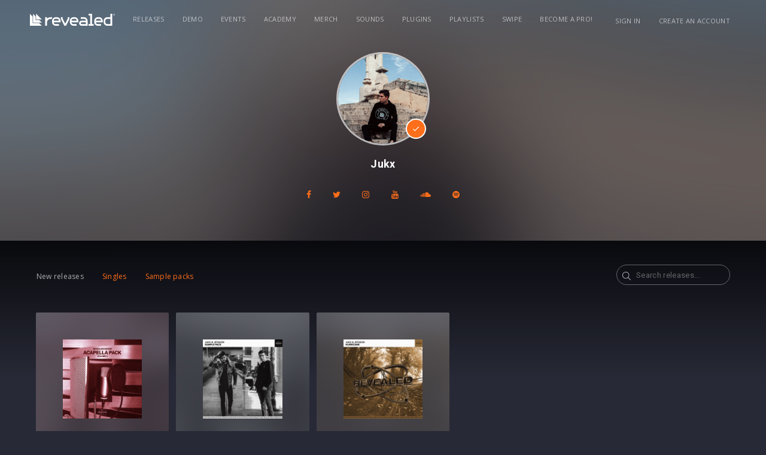

--- FILE ---
content_type: text/html;charset=UTF-8
request_url: https://www.revealedrecordings.com/jukx
body_size: 23051
content:
<!DOCTYPE html>
<html lang="en">
<head>
  <script>(function(w,d,s,l,i){w[l]=w[l]||[];w[l].push({'gtm.start':new Date().getTime(),event:'gtm.js'});var f=d.getElementsByTagName(s)[0],j=d.createElement(s),dl=l!='dataLayer'?'&l='+l:'';j.async=true;j.src='https://www.googletagmanager.com/gtm.js?id='+i+dl;f.parentNode.insertBefore(j,f);})(window,document,'script','dataLayer','GTM-WXT28G3');</script>


  <meta charset="utf-8" />
  <meta name="viewport" content="width=device-width,initial-scale=1,maximum-scale=5" />
  <meta name="designer" content="BEER N TEA" />

  <!--
  All rights reserved, BEER N TEA B.V.
  -->


  <title>Revealed Recordings</title>
  <link rel="apple-touch-icon" sizes="57x57" href="/uploads/assets/1/static/img/favicon/apple-icon-57x57.png">
  <link rel="apple-touch-icon" sizes="60x60" href="/uploads/assets/1/static/img/favicon/apple-icon-60x60.png">
  <link rel="apple-touch-icon" sizes="72x72" href="/uploads/assets/1/static/img/favicon/apple-icon-72x72.png">
  <link rel="apple-touch-icon" sizes="76x76" href="/uploads/assets/1/static/img/favicon/apple-icon-76x76.png">
  <link rel="apple-touch-icon" sizes="114x114" href="/uploads/assets/1/static/img/favicon/apple-icon-114x114.png">
  <link rel="apple-touch-icon" sizes="120x120" href="/uploads/assets/1/static/img/favicon/apple-icon-120x120.png">
  <link rel="apple-touch-icon" sizes="144x144" href="/uploads/assets/1/static/img/favicon/apple-icon-144x144.png">
  <link rel="apple-touch-icon" sizes="152x152" href="/uploads/assets/1/static/img/favicon/apple-icon-152x152.png">
  <link rel="apple-touch-icon" sizes="180x180" href="/uploads/assets/1/static/img/favicon/apple-icon-180x180.png">
  <link rel="icon" type="image/x-icon" href="/uploads/assets/1/static/img/favicon/favicon.ico" />
  <link rel="icon" type="image/png" sizes="192x192"  href="/uploads/assets/1/static/img/favicon/android-icon-192x192.png">
  <link rel="icon" type="image/png" sizes="32x32" href="/uploads/assets/1/static/img/favicon/favicon-32x32.png">
  <link rel="icon" type="image/png" sizes="96x96" href="/uploads/assets/1/static/img/favicon/favicon-96x96.png">
  <link rel="icon" type="image/png" sizes="16x16" href="/uploads/assets/1/static/img/favicon/favicon-16x16.png">


  <meta name="msapplication-TileColor" content="#ffffff">
  <meta name="msapplication-TileImage" content="/uploads/assets/1/static/img/favicon/ms-icon-144x144.png">
  <meta name="theme-color" content="#ffffff">
  <link rel="manifest" href="/uploads/assets/1/static/manifest.json">

  
  <meta name="twitter:card" content="summary" />
    
      
  <meta property="og:type" content="website" />
  <meta property="og:site_name" itemprop="name" content="Revealed Recordings" />

      
  
  <link rel="alternate" href="https://www.revealedrecordings.com/jukx" hreflang="x-default" />
  <link rel="alternate" href="https://www.revealedrecordings.com/jukx" hreflang="en" />
  <link rel="canonical" href="https://www.revealedrecordings.com/jukx" />

  <link rel="stylesheet" type="text/css" href="/uploads/assets/1767106112.1767832119/app.css" media="all" />
  <style></style>

  <script type="text/javascript">
    window.SPOTIFY_CLIENT_ID = '92796f82c2cb4c5f872c86ca944acaff';
    window.SPOTIFY_FOLLOW = '{"follow_artist":"revealedrec","follow_playlists":["6dBUVyjBcjtrSQ0jEURWmS"]}';
    window.ENV_THEME = 'Revealed'
  </script>

  <script type="text/javascript">
    var config = {"name":"Revealed Recordings","cdn":{"base_url":""},"environment":"production","site_url":"https:\/\/www.revealedrecordings.com","base_url":"https:\/\/www.revealedrecordings.com","preferences":{"currency":"EUR","time_format":24,"date_format":"%d-%m-%Y","currency_format":"%symbol%%value%","number_format":".,","week_start":"sunday"},"version":"1767106112.1767832119","csp_nonce":"f11a690dfda39031","google_analytics":{"tracking_id":"UA-40876526-6"},"twitter":[],"facebook_id":"755633134592826"};
    var lang = {"app":{"locales":{"en_US":{"prefix":"","name":"English","name_english":"English","system_locale":"en_US.UTF-8","currency":"EUR","formats":{"currency":"%symbol%%value%","number":".,","date":"%d-%m-%Y","time":"%H:%S","start_week":1},"locale":"en_US","language_code":"en","country_code":"US"}},"locale":{"prefix":"","name":"English","name_english":"English","system_locale":"en_US.UTF-8","currency":"EUR","formats":{"currency":"%symbol%%value%","number":".,","date":"%d-%m-%Y","time":"%H:%S","start_week":1},"locale":"en_US","language_code":"en","country_code":"US"},"name":"Revealed Recordings","abbr":"nl","title":"Title","description":"Description","featured":"Featured","slug":"Slug","download":"Download","soundcloud":"Soundcloud","beatport":"Beatport","itunes":"iTunes","spotify":"Spotify","youtube":"Youtube","applemusic":"Apple Music","revealed":"Revealed","bol":"Bol.com","deezer":"Deezer","googleplay":"Google Play","amazon":"Amazon","hardstyle":"Hardstyle.com","months":{"1":"January","2":"February","3":"March","4":"April","5":"May","6":"June","7":"July","8":"August","9":"September","10":"October","11":"November","12":"December"},"sign_in_dialog_title":"Sign in","sign_in_dialog_content":"Sign in to get access to exclusive content, social features and much more!","sign_in_dialog_facebook":"Facebook","sign_in_dialog_twitter":"Twitter","sign_in_dialog_sign_in_with_email":"Use your e-mail","sign_in_dialog_sign_up":"Sign up with e-mail","sign_in_dialog_input_email":"E-mail address","sign_in_dialog_input_password":"Password","sign_in_dialog_input_password_confirm":"Confirm your password","sign_in_dialog_submit_sign_in":"Sign in!","sign_in_dialog_sign_in_cancel":"Cancel","sign_in_dialog_sign_in_password_forgotten":"Password forgotten?","sign_in_dialog_submit_sign_up":"Sign up!","sign_in_dialog_sign_up_cancel":"Cancel","forgotpassword_dialog_title":"Password forgotten","forgotpassword_dialog_content":"Enter your email address and click submit to reset your password.","forgotpassword_dialog_submit":"Submit","forgotpassword_dialog_cancel":"Cancel","forgotpassword_success":"Your password was successfully reset. You should receive an email with your new password shortly.","login_failed":"Login failed","signup_error_all_fields":"Please fill out the complete form.","signup_error_passwords_did_not_match":"The passwords did not match, please try again.","signup_error_account_exists":"Email already exists, please try to login.","signup_error":"Something went wrong, please try again.","sign_in":"Sign in","sign_out":"Sign out","share_dialog_title":"Share","share_dialog_placeholder":"Write something...","share_dialog_button":"Share","share_dialog_cancel_button":"Cancel","share_dialog_facebook":"Facebook","share_dialog_twitter":"Twitter","share_dialog_post_to_facebook":"Sharing on Facebook","share_dialog_post_to_twitter":"Sharing on Twitter","share_success":"Your post has been shared!","update_profile_dialog_title":"Update your profile","update_profile_dialog_nickname":"Nickname:","update_profile_dialog_button":"Save","update_profile_dialog_cancel":"Cancel","share":"Share","share_login_message":"Sign in to share","like":"Like","unlike":"Unlike","load_more":"Load More","previous":"Previous","next":"Next","cart_amount_single":"%s item","cart_amount_plural":"%s items","cart_empty":"There are no items in your cart","cart_remove_item":"Remove from cart","purchase_buy":"Buy","purchase_get":"Get","purchase_download":"Download","purchase_failed":"Purchase failed","purchase_pending":"Processing...","purchase_cart":"In cart","purchase_retry":"Retry?","purchases_empty":"You have not purchased any releases yet","prerelease":"Pre-release","no_js_message":"To offer the best and richest experience possible, djhardwell.com uses JavaScript. Please enable JavaScript in your browser and press continue to start your journey.","no_js_continue":"Continue","unsupported_message":"You are using an outdated browser. Please <a href=\"http:\/\/browsehappy.com\/\">upgrade your browser<\/a> or <a href=\"http:\/\/www.google.com\/chromeframe\/?redirect=true\">activate Google Chrome Frame<\/a> to improve your experience.","error_not_found":"Page not found","error_not_found_message":"This page couldn't be found. Listen to the latest Hardwell track instead!","error_share_no_id":"No valid ID was provided.","error_share_no_object_found":"Object could not be found.","error_share_failed":"The item could not be shared.","error_share_not_logged_in":"You are not logged in.","error_share_no_url":"No URL provided.","maintenance_title":"Hardwell - Scheduled work backstage","maintenance_text_title":"We're doing some scheduled work backstage","maintenance_text":"Hold on for a few minutes while we're upgrading the website to improve your Hardwell experience. Meanwhile, enjoy some Hardwell tracks using the player below.","release_listen":"Listen","payment_methods":{"creditcard":"Creditcard","ideal":"iDeal","sofort":"SOFORT Banking","banktransfer":"Bank transfer","paypal":"PayPal","bitcoin":"Bitcoin","paysafecard":"Paysafecard","belfius":"Belfius Direct Net","kbc":"KBC\/CBC-Betaalknop","spotify":"Spotify","credits":"Credits","applepay":"Apple Pay"},"year":"year","month":"month","day":"day","hour":"hour","minute":"minute","second":"second","year_plural":"years","month_plural":"months","day_plural":"days","hour_plural":"hours","minute_plural":"minutes","second_plural":"seconds","time_ago":"%s ago"},"route":[],"releases":{"release_types":{"single":"Single","samplepack":"Sample pack","plugin":"Plugin","project":"Project","template":"Template"},"release_read_more":"Read more...","release_buy":"Buy","found_ee":"Pre-save","release_download":"Download","release_play":"Play","release_view":"View","release_listen":"Listen","release_date":"Release date","prerelease_spotify":"Save to Spotify","prerelease_beatport":"Save to Beatport","prerelease_deezer":"Save to Deezer","prerelease_email":"Send me an e-mail","files_included_single":"1 file included in download","files_included":"%s files included in download","presave_to_spotify":{"title":"Presave to Spotify","description":"Pick one of your playlists, and the release will automatically be added to this playlist when it's released!","playlists_label":"Choose your playlist","create_new_playlist":"- Create a new playlist -","cancel":"Cancel","save":"Save"},"presave_to_deezer":{"title":"Presave to Deezer","description":"Pick one of your playlists, and the release will automatically be added to this playlist when it's released!","playlists_label":"Choose your playlist","create_new_playlist":"- Create a new playlist -","cancel":"Cancel","save":"Save"},"release_request":{"status":{"incomplete":"Incomplete","pending":"Pending","delivered":"Deliverd"},"artist_status":{"open":"OPEN","pending":"PENDING","delivered":"DELIVERED","rejected":"REJECTED"}},"bookmarks":{"title":"Bookmarks"},"reposts":{"title":"Reposts"},"bookmarkTypes":{"release":"Releases"}},"user":{"forgot_password":{"title":"Forgot your password?"}},"subscriptions":{"types":{"none":"Regular","tracks":"Tracks","pro":"Pro","pro_annual":"Pro Annual","pro_plus":"Pro Plus"},"status":{"new":"New subscription","active":"This is your current subscription","failed":"This subscription has failed","canceled":"This subscription is canceled, but active until %renewal_date%","pending":"Pending confirmation"},"access_denied":{"title":"Access denied","message":"You are not allowed to view this page."},"unknown":{"message":"An unknown error occurred"},"email_cta":"To change or update, please go to your account and check your subscription."},"admin":{"save_success":"The item has been saved","save_failed":"The item could not be saved","delete_success":"The item has been deleted","delete_failed":"The item could not be deleted","error":"An error occurred","my_account":"My account","account":"Edit your profile","signout":"Sign out","add_row":"Add item","new":"New","no_results":"No results were found","all_languages":"All languages","field_language":"Language","confirm":{"title":"Are you sure?","message":"Are you sure you want to perform this action?","button_confirm":"Continue","button_cancel":"Cancel"},"confirm_delete":{"title":"Are you sure you want to delete this item?","message":"This action cannot be undone.","message_trash":"The deleted item will be moved to the trash.","confirm":"Delete"},"placeholder_text":"Enter text...","placeholder_wysiwyg":"Enter text...","placeholder_select":"Select an option...","placeholder_select_multiple":"Select a few options...","field_title_placeholder":"Enter a title...","validator":{"success":"The item has been saved","error":"There are errors in the form","warning":"There were some problems. Are you sure you want to continue?","field_required":"This field is required","field_invalid":"This field is incorrect","email_invalid":"This e-mail address is incorrect","schema_invalid":"This field is incorrect"},"pages_field_title_placeholder":"Enter a page title...","pages":{"field_title":"Title","field_author":"Author","field_published":"Published","field_status":"Status","field_not_editable":"Editing not possible","launch_pagebuilder":"Edit in Pagebuilder","statuses":{"all":"All","published":"Published","draft":"Draft","deleted":"Deleted","previous":"Previous version"},"page":{"title":"Pages","new":"New page","saved_draft":"The page has been saved as draft","saved_published":"The page has been published","saved_updated":"The page has been updated"},"blog_category":{"title":"Blog category","new":"New category","saved_draft":"The category has been saved as draft","saved_published":"The category has been published","saved_updated":"The category has been updated"},"blog":{"title":"Blog","new":"New post","saved_draft":"The post has been saved as draft","saved_published":"The post has been published","saved_updated":"The post has been updated"},"pub":{"title":"Pubs","new":"New page","saved_draft":"The page has been saved as draft","saved_published":"The page has been published","saved_updated":"The page has been updated"},"component":{"title":"Page components","saved_draft":"The component has been saved as draft","saved_published":"The component has been published","saved_updated":"The component has been updated"}},"users":"Users","users_field_role":"Account type","users_field_name":"Name","users_field_date_created":"Created","users_field_last_login":"Last login","users_field_address":"Address","users_field_email":"E-mail","user_all_roles":"All","user_roles":{"":"All","super_admin":"System administrator","admin":"Administrator","user":"User"},"users_edit_title":"Edit user","users_add_title":"New user","block_parent":{"title":"Parent","not_selected":"None"},"block_translations":{"title":"Translations","add_translation":"Add translation"},"block_template":{"title":"Template","not_selected":"Default template"},"block_social_media":{"title":"Social media","field_title":"Title","field_description":"Description"},"block_repeater":{"add":"Add item"},"block_gallery":{"add_existing":"Select an image","upload":"Upload images"},"block_map":{"search_placeholder":"Search an address..."},"block_image":{"title":"Image","change_image":"Change image"},"block_author":{"title":"Author"},"block_upload":{"add":"Add file","success":"Don't forget to save the form to persist uploads.","failed":"The upload has failed. The file may be too large or may be in an unsupported format.","some_failed":"Not all uploads were successful. Some files may be too large or may be in an unsupported format."},"navigation":{"field_title":"Menu name","field_position":"Position","title":"Navigation","item":{"link":"Link","label":"Label","subtitle":"Subtitle","label_placeholder":"New item...","classes":"CSS classes","icon":"Icon","advanced":"Advanced","delete":"Delete"},"add_item":"Add item","add_divider":"Add divider"},"maintenance":{"title":"Maintenance","caching":{"title":"Caching","description":"After updating templates or supported image sizes, you should always flush the cache. This deletes the Twig cache and public uploads directory.","button":"Flush cache","success_message":"The cache has been flushed"},"hangover":{"title":"Hangover","description":"To verify that the application key is working correctly and the connection is working, you can send a test message to Hangover.","button":"Ping","success_message":"Hangover has been notified"},"maintenance":{"title":"Maintenance mode","description":"Maintenance mode disables access to the website for all users, except administrators, so the system can be upgraded and tested in production.","button_enable":"Enable","button_disable":"Disable","button_update":"Update message","message_enabled":"Maintenance mode has been enabled","message_disabled":"Maintenance mode has been disabled","block_title":"Maintenance message","field_title":"Title","field_message":"Message"}},"settings":{"title":"Settings"},"files":{"title":"Files"},"sign_out":"Sign out","featured":"Featured","view_concept":"Preview","saved_on":"Saved on %s","bulk_action":"With selected items...","revisions_single":"1 revision","revisions_plural":"%s revisions","bar":{"edit_page":"Edit page","details":"Details","return_to_admin":"Admin panel","show_revisions":"Show revisions","copy":"Duplicate"},"search":"Search","search_placeholder":"Search...","medialibrary_dialog_insert":"Insert","medialibrary_dialog_cancel":"Cancel","medialibrary_dialog_upload":"Upload file","edit":"Edit","delete":"Delete","save":"Save","cancel":"Cancel","back":"Back","save_draft":"Save draft","save_publish":"Publish","save_published":"Published","save_update":"Update","click_to_edit":"Click to edit","beforeunload_warning":"You have unsaved changes. Are you sure you want to cancel?","login":{"title":"Sign in","title_continue":"Sign in to continue","username":"Email address","email":"Email address","password":"Password","submit":"Sign in","remember":"Remember me","cancel":"Cancel","sso_links_title":"Or","errors":{"unknown":"Failed to login.","user_not_found":"We couldn't find an account matching the email address you entered. Please try again.","token_expired":"Your link has expired or is invalid. Please try again."},"empty-username-password":"Please fill in your email and password","no-user-found":"There was no user found with this email\/password combination, try again.","invalid-email":"Invalid e-mail address","password-too-short":"Password is too short (minimum 6 characters)","passwords-donotmatch":"Passwords do not match","account-exists":"An account exists for this e-mail address","username-exists":"This username already exists","username-invalid":"This username is invalid","password_confirm":"Confirm password"},"forgot_password":{"title":"Forgot your password?","description":"Enter your email address and you'll receive instructions to reset your password.","email_placeholder":"Your e-mail address...","submit":"Send instructions","errors":{"unknown":"Failed to reset your password.","user_not_found":"We couldn't find an account matching the email address you entered. Please try again.","password_reset_unavailable":"Password reset is unavailable for this type of account. Please contact your administrator.","email_invalid":"Please enter a valid email address and try again."},"error":{"title":"Password recovery failed"},"success":{"title":"Instructions have been sent","description":"If an account exists, we've just sent instructions to reset your password to %s."},"email":{"title":"E-mail","subject":"Forgot your password?","message":"We have received a request to change the password for %s. You can change your password by clicking the button below.","footnote":"The link in this email is valid for 24 hours. If you have not requested to change your password, you can safely ignore this email.","button":"Reset your password"}},"reset_password":{"title":"Reset your password","description":"Enter your new password for %s in the fields below to update your password and continue signing in.","new_password":"New password","new_password_confirm":"Confirm your password","submit":"Update password","error":{"title":"Password recovery failed","message":"Your link has expired or is invalid. Please try again."},"errors":{"password_empty":"Please enter a valid password and try again.","password_mismatch":"The entered passwords do not match. Please try again.","password_policy":"The entered password does not meet the requirements. Please choose a different password and try again."},"success":{"title":"Your password has been reset","message":"Sign in with your new password to continue."}},"user_types":{"fan":"Fan","artist":"Artist","business":"Business"},"demos":{"statuses":{"open":"Open","review":"Needs review","approved":"Ready To Sign","declined":"Declined","finalround":"Final Round","needsfeedback":"Feedback Round","archived":"Archived","queued":"Queued"}}},"errors":{"not_found":{"title":"Oops, wrong turn","message":"You probably hit a dead link or got a typo in the page's address. No worries!"},"access_denied":{"title":"Access denied","message":"You are not allowed to view this page."},"unknown":{"message":"An unknown error occurred"}},"artists":[],"strings":{"accept_terms_and_privacy":"Accepts terms and conditions","accept_other_communication":"Accepts other communication"}};
  </script>
  <script type="text/javascript" src="/uploads/assets/1767106112.1767832119/app.js"></script>
</head>
<body class="page--night_header page--artist layout--menu_left " data-view="App">

<noscript><iframe src="https://www.googletagmanager.com/ns.html?id=GTM-WXT28G3"height="0" width="0" style="display:none;visibility:hidden"></iframe></noscript>

<nav class="drawer drawer--right">
  <ul>
          <li >
        <a href="/releases">Releases</a>
      </li>
          <li >
        <a href="/demo">Demo</a>
      </li>
          <li >
        <a href="https://www.revealedrecordings.com/events">Events</a>
      </li>
          <li >
        <a href="/academy">Academy</a>
      </li>
          <li >
        <a href="//www.revealedclothing.com/">Merch</a>
      </li>
          <li >
        <a href="/sounds">Sounds</a>
      </li>
          <li >
        <a href="/plugins">Plugins</a>
      </li>
          <li >
        <a href="/playlists">Playlists</a>
      </li>
          <li >
        <a href="/swipe">Swipe</a>
      </li>
          <li >
        <a href="/subscriptions" class="hide-with-subscription">Become a Pro!</a>
      </li>
      </ul>
</nav>
<main class="wrapper">
  <div class="page__back"><div class="grad"></div></div>  <div class="wrapper__mask"></div>
  <header class="header">
  <div class="container">
    <div class="header__inner">
      <a href="/" class="logo" title="Revealed Recordings"><svg xmlns="http://www.w3.org/2000/svg" width="284" height="40" viewBox="0 0 284 40">
  <defs>
    <style>
      .logo-revealed {
        fill: #fff;
        fill-rule: evenodd;
      }
    </style>
  </defs>
  <path class="logo-revealed" d="M236.49,52.421h5.691v5.712L230.822,81h-5.756L213.707,58.133V52.421H219.4v4.621l8.546,17.2,8.546-17.2V52.421ZM212.5,64.5v5.064H189.713v0.026a5.685,5.685,0,0,0,5.674,5.7H206.8V81H196.059a12.06,12.06,0,0,1-12.037-12.082V64.5a12.059,12.059,0,0,1,12.037-12.081h4.4A12.059,12.059,0,0,1,212.5,64.5Zm-5.691-.674a5.685,5.685,0,0,0-5.674-5.7h-5.743a5.685,5.685,0,0,0-5.674,5.7v0.025H206.8V63.829ZM379.146,41h5.691V81H368.4a12.059,12.059,0,0,1-12.037-12.082V64.5A12.059,12.059,0,0,1,368.4,52.421h10.745V41Zm0,17.136H368.933a6.891,6.891,0,0,0-6.878,6.9v3.346a6.891,6.891,0,0,0,6.878,6.9h10.213V58.133ZM129.131,61.8v-12L120.363,41V70.6h29.494l-8.769-8.8H129.131Zm54.891-9.377h-4.9a17.782,17.782,0,0,0-12.193,4.824V52.421h-5.691V81h5.691V70.215a12.059,12.059,0,0,1,12.037-12.082h5.055V52.421Zm-53.3,7.777h19.131L130.726,41V60.2Zm-11.957,12V49.8L110,41V81h39.857l-8.769-8.8H118.769Zm198.5-25.49V41H305.872v5.712h5.7V75.288h-5.7V81h17.092V75.288h-5.7V46.709ZM353.294,64.5v5.064H330.511v0.026a5.686,5.686,0,0,0,5.675,5.7H347.6V81H336.857A12.061,12.061,0,0,1,324.82,68.918V64.5a12.06,12.06,0,0,1,12.037-12.081h4.4A12.059,12.059,0,0,1,353.294,64.5Zm-5.691-.674a5.686,5.686,0,0,0-5.675-5.7h-5.742a5.686,5.686,0,0,0-5.675,5.7v0.025H347.6V63.829Zm-75.737.674v5.064H249.083v0.026a5.686,5.686,0,0,0,5.675,5.7h11.417V81H255.43a12.06,12.06,0,0,1-12.038-12.082V64.5A12.059,12.059,0,0,1,255.43,52.421h4.4A12.059,12.059,0,0,1,271.866,64.5Zm-5.691-.674a5.686,5.686,0,0,0-5.675-5.7h-5.742a5.686,5.686,0,0,0-5.675,5.7v0.025h17.092V63.829ZM302.8,64.5V81H282.87a8.573,8.573,0,0,1,0-17.145h14.242V63.829a5.686,5.686,0,0,0-5.675-5.7H280.02V52.421h10.745A12.059,12.059,0,0,1,302.8,64.5Zm-5.691,5.063H282.87a2.861,2.861,0,0,0,0,5.721h14.242V69.567ZM394,44.062A3.054,3.054,0,1,1,390.945,41,3.06,3.06,0,0,1,394,44.062Zm-0.526,0a2.528,2.528,0,1,0-2.528,2.538A2.535,2.535,0,0,0,393.473,44.062Zm-1.883.029a0.6,0.6,0,0,1,.333.667V44.89a2.062,2.062,0,0,0,.038.508h-0.549a1.932,1.932,0,0,1-.054-0.6V44.758c0-.291-0.073-0.43-0.5-0.43h-0.379V45.4h-0.564V42.726h1.171a0.769,0.769,0,0,1,.893.733A0.643,0.643,0,0,1,391.59,44.091Zm-0.193-.566a0.349,0.349,0,0,0-.425-0.342h-0.5v0.683h0.483C391.273,43.866,391.4,43.745,391.4,43.525Z" transform="translate(-110 -41)"/>
</svg>
</a>

            <nav class="navigation navigation--primary">
        <ul>
                      <li   >
              <a href="/releases">Releases</a>
                          </li>
                      <li   >
              <a href="/demo">Demo</a>
                          </li>
                      <li   >
              <a href="https://www.revealedrecordings.com/events">Events</a>
                          </li>
                      <li   >
              <a href="/academy">Academy</a>
                          </li>
                      <li   >
              <a href="//www.revealedclothing.com/" target="_BLANK">Merch</a>
                          </li>
                      <li   >
              <a href="/sounds">Sounds</a>
                          </li>
                      <li   >
              <a href="/plugins">Plugins</a>
                          </li>
                      <li   >
              <a href="/playlists">Playlists</a>
                          </li>
                      <li   >
              <a href="/swipe">Swipe</a>
                          </li>
                      <li  class="hide-with-subscription "  >
              <a href="/subscriptions">Become a Pro!</a>
                          </li>
                  </ul>
      </nav>
      
      <nav class="navigation navigation--secondary">
        <ul>
                    <li><a href="/account/login">Sign in</a></li>
          <li class="hide--xs"><a href="/account/register">Create an account</a></li>
                    <li class="max-sm">
            <button type="button" class="btn btn--toggle" data-toggle="drawer" title="Open the menu"><span class="icon"></span></button>
          </li>
        </ul>

      </nav>
    </div>
  </div>
</header>
    <section class="content">
    <aside class="section section--artist">
  <figure class="artist__background" style="background-image: url('/uploads/blurbg/61c5cba46e1b0e17e872b468.jpg'); "></figure>
  <div class="container">
    <div class="grid">
      <div class="col col--md-1/3">
        <article class="block block--night block--artist">
          <header>
            <figure class="artist__avatar  artist__avatar--verified" style="background-image: url('/uploads/image/61c5cba46e1b0e17e872b468.jpg');"></figure>
            <h2>Jukx</h2>
          </header>
        </article>
        <div class="artist__socials">
                                    <a href="https://www.facebook.com/jukxofficial/" target="_blank" class="btn btn--icon btn--icon--facebook"><svg viewBox="0 -1536 1024 1792" class="icon"><path d="M959 -1524v264h-157q-86 0 -116 36t-30 108v189h293l-39 296h-254v759h-306v-759h-255v-296h255v-218q0 -186 104 -288.5t277 -102.5q147 0 228 12z"/></svg></a>
                                                <a href="https://twitter.com/jukxofficial?lang=es" target="_blank" class="btn btn--icon btn--icon--twitter"><svg viewBox="0 -1536 1664 1792" class="icon"><path d="M1620 -1128q-67 98 -162 167q1 14 1 42q0 130 -38 259.5t-115.5 248.5t-184.5 210.5t-258 146t-323 54.5q-271 0 -496 -145q35 4 78 4q225 0 401 -138q-105 -2 -188 -64.5t-114 -159.5q33 5 61 5q43 0 85 -11q-112 -23 -185.5 -111.5t-73.5 -205.5v-4q68 38 146 41q-66 -44 -105 -115t-39 -154q0 -88 44 -163q121 149 294.5 238.5t371.5 99.5q-8 -38 -8 -74q0 -134 94.5 -228.5t228.5 -94.5q140 0 236 102q109 -21 205 -78q-37 115 -142 178q93 -10 186 -50z"/></svg></a>
                                                <a href="https://www.instagram.com/jukxmusic/?hl=es" target="_blank" class="btn btn--icon btn--icon--instagram"><svg viewBox="0 -1536 1536 1792" class="icon"><path d="M1024 -640q0 -106 -75 -181t-181 -75t-181 75t-75 181t75 181t181 75t181 -75t75 -181zM1162 -640q0 164 -115 279t-279 115t-279 -115t-115 -279t115 -279t279 -115t279 115t115 279zM1270 -1050q0 38 -27 65t-65 27t-65 -27t-27 -65t27 -65t65 -27t65 27t27 65zM768 -1270q-7 0 -76.5 -0.5t-105.5 0t-96.5 3t-103 10t-71.5 18.5q-50 20 -88 58t-58 88q-11 29 -18.5 71.5t-10 103t-3 96.5t0 105.5t0.5 76.5t-0.5 76.5t0 105.5t3 96.5t10 103t18.5 71.5q20 50 58 88t88 58q29 11 71.5 18.5t103 10t96.5 3t105.5 0t76.5 -0.5t76.5 0.5t105.5 0t96.5 -3t103 -10t71.5 -18.5q50 -20 88 -58t58 -88q11 -29 18.5 -71.5t10 -103t3 -96.5t0 -105.5t-0.5 -76.5t0.5 -76.5t0 -105.5t-3 -96.5t-10 -103t-18.5 -71.5q-20 -50 -58 -88t-88 -58q-29 -11 -71.5 -18.5t-103 -10t-96.5 -3t-105.5 0t-76.5 0.5zM1536 -640q0 229 -5 317q-10 208 -124 322t-322 124q-88 5 -317 5t-317 -5q-208 -10 -322 -124t-124 -322q-5 -88 -5 -317t5 -317q10 -208 124 -322t322 -124q88 -5 317 -5t317 5q208 10 322 124t124 322q5 88 5 317z"/></svg></a>
                                                <a href="https://www.youtube.com/channel/UCmDM8Xh1i80iaVPkQ0z00nA" target="_blank" class="btn btn--icon btn--icon--youtube"><svg viewBox="0 -1536 1536 1792" class="icon"><path d="M971 -292v211q0 67 -39 67q-23 0 -45 -22v-301q22 -22 45 -22q39 0 39 67zM1309 -291v46h-90v-46q0 -68 45 -68t45 68zM343 -509h107v-94h-312v94h105v569h100v-569zM631 60h89v-494h-89v378q-30 42 -57 42q-18 0 -21 -21q-1 -3 -1 -35v-364h-89v391q0 49 8 73q12 37 58 37q48 0 102 -61v54zM1060 -88v-197q0 -73 -9 -99q-17 -56 -71 -56q-50 0 -93 54v-217h-89v663h89v-48q45 55 93 55q54 0 71 -55q9 -27 9 -100zM1398 -98v-13h-91q0 51 -2 61q-7 36 -40 36q-46 0 -46 -69v-87h179v-103q0 -79 -27 -116q-39 -51 -106 -51q-68 0 -107 51q-28 37 -28 116v173q0 79 29 116q39 51 108 51q72 0 108 -53q18 -27 21 -54q2 -9 2 -58zM790 -1011v-210q0 -69 -43 -69t-43 69v210q0 70 43 70t43 -70zM1509 -260q0 234 -26 350q-14 59 -58 99t-102 46q-184 21 -555 21t-555 -21q-58 -6 -102.5 -46t-57.5 -99q-26 -112 -26 -350q0 -234 26 -350q14 -59 58 -99t103 -47q183 -20 554 -20t555 20q58 7 102.5 47t57.5 99q26 112 26 350zM511 -1536h102l-121 399v271h-100v-271q-14 -74 -61 -212q-37 -103 -65 -187h106l71 263zM881 -1203v175q0 81 -28 118q-38 51 -106 51q-67 0 -105 -51q-28 -38 -28 -118v-175q0 -80 28 -117q38 -51 105 -51q68 0 106 51q28 37 28 117zM1216 -1365v499h-91v-55q-53 62 -103 62q-46 0 -59 -37q-8 -24 -8 -75v-394h91v367q0 33 1 35q3 22 21 22q27 0 57 -43v-381h91z"/></svg></a>
                                                <a href="https://soundcloud.com/jukxmusic" target="_blank" class="btn btn--icon btn--icon--soundcloud"><svg viewBox="0 -1536 2304 1792" class="icon"><path d="M784 -164l16 -241l-16 -523q-1 -10 -7.5 -17t-16.5 -7q-9 0 -16 7t-7 17l-14 523l14 241q1 10 7.5 16.5t15.5 6.5q22 0 24 -23zM1080 -193l11 -211l-12 -586q0 -16 -13 -24q-8 -5 -16 -5t-16 5q-13 8 -13 24l-1 6l-10 579q0 1 11 236v1q0 10 6 17q9 11 23 11q11 0 20 -9q9 -7 9 -20zM35 -533l20 128l-20 126q-2 9 -9 9t-9 -9l-17 -126l17 -128q2 -9 9 -9t9 9zM121 -612l26 207l-26 203q-2 9 -10 9q-9 0 -9 -10l-23 -202l23 -207q0 -9 9 -9q8 0 10 9zM401 -159zM213 -650l25 245l-25 237q0 11 -11 11q-10 0 -12 -11l-21 -237l21 -245q2 -12 12 -12q11 0 11 12zM307 -657l23 252l-23 244q-2 13 -14 13q-13 0 -13 -13l-21 -244l21 -252q0 -13 13 -13q12 0 14 13zM401 -639l21 234l-21 246q-2 16 -16 16q-6 0 -10.5 -4.5t-4.5 -11.5l-20 -246l20 -234q0 -6 4.5 -10.5t10.5 -4.5q14 0 16 15zM784 -164zM495 -785l21 380l-21 246q0 7 -5 12.5t-12 5.5q-16 0 -18 -18l-18 -246l18 -380q2 -18 18 -18q7 0 12 5.5t5 12.5zM589 -871l19 468l-19 244q0 8 -5.5 13.5t-13.5 5.5q-18 0 -20 -19l-16 -244l16 -468q2 -19 20 -19q8 0 13.5 5.5t5.5 13.5zM687 -911l18 506l-18 242q-2 21 -22 21q-19 0 -21 -21l-16 -242l16 -506q0 -9 6.5 -15.5t14.5 -6.5q9 0 15 6.5t7 15.5zM1079 -169v0v0v0zM881 -915l15 510l-15 239q0 10 -7.5 17.5t-17.5 7.5t-17 -7t-8 -18l-14 -239l14 -510q0 -11 7.5 -18t17.5 -7t17.5 7t7.5 18zM980 -896l14 492l-14 236q0 11 -8 19t-19 8t-19 -8t-9 -19l-12 -236l12 -492q1 -12 9 -20t19 -8t18.5 8t8.5 20zM1192 -404l-14 231v0q0 13 -9 22t-22 9t-22 -9t-10 -22l-6 -114l-6 -117l12 -636v-3q2 -15 12 -24q9 -7 20 -7q8 0 15 5q14 8 16 26zM2304 -423q0 117 -83 199.5t-200 82.5h-786q-13 -2 -22 -11t-9 -22v-899q0 -23 28 -33q85 -34 181 -34q195 0 338 131.5t160 323.5q53 -22 110 -22q117 0 200 83t83 201z"/></svg></a>
                                                <a href="https://open.spotify.com/artist/4Fr5kWGPuCG7vrupWGAayw?si=6caAZ94uTkW229xwZMqOwQ" target="_blank" class="btn btn--icon btn--icon--spotify"><svg viewBox="0 -1536 1536 1792" class="icon"><path d="M1127 -326q0 -32 -30 -51q-193 -115 -447 -115q-133 0 -287 34q-42 9 -42 52q0 20 13.5 34.5t35.5 14.5q5 0 37 -8q132 -27 243 -27q226 0 397 103q19 11 33 11q19 0 33 -13.5t14 -34.5zM1223 -541q0 -40 -35 -61q-237 -141 -548 -141q-153 0 -303 42q-48 13 -48 64q0 25 17.5 42.5t42.5 17.5q7 0 37 -8q122 -33 251 -33q279 0 488 124q24 13 38 13q25 0 42.5 -17.5t17.5 -42.5zM1331 -789q0 -47 -40 -70q-126 -73 -293 -110.5t-343 -37.5q-204 0 -364 47q-23 7 -38.5 25.5t-15.5 48.5q0 31 20.5 52t51.5 21q11 0 40 -8q133 -37 307 -37q159 0 309.5 34t253.5 95q21 12 40 12q29 0 50.5 -20.5t21.5 -51.5zM1536 -640q0 209 -103 385.5t-279.5 279.5t-385.5 103t-385.5 -103t-279.5 -279.5t-103 -385.5t103 -385.5t279.5 -279.5t385.5 -103t385.5 103t279.5 279.5t103 385.5z"/></svg></a>
                                                    </div>
      </div>
    </div>
  </div>
</aside>

<section class="section section--releases">
  <div class="container">
    


<form method="post" action="/jukx"  class="ui form" data-id="ui" data-view="UI" data-source="/jukx" autocomplete="off">
  
    <div class="ui__panel ui__panel--tools">
    <div class="ui__container">
      <div class="ui__tools">
        <div class="left form--inline">
          
<div  class="form__group--switch form__group" data-view="FieldSwitch" data-is-filter="1" data-listeners="releases">
      <input type="hidden" name="type" value="*" />
  <div class="group group--btn">
    <a href="?type=*" data-filter="type" data-value="*" class="btn btn--default active">New releases</a><a href="?type=single" data-filter="type" data-value="single" class="btn btn--default">Singles</a><a href="?type=samplepack" data-filter="type" data-value="samplepack" class="btn btn--default">Sample packs</a>  </div>
</div>

        </div>
        <div class="right form--inline">
          


<div  class="form__group--search form__group" data-view="FieldSearch" data-is-filter="1" data-listeners="releases">
    <div class="form__field">
    <input class="input" type="text" placeholder="Search releases..." name="q" value="" />
    <svg viewBox="0 0 512 512" class="icon"><path d="M508.5 481.6l-129-129c-2.3-2.3-5.3-3.5-8.5-3.5h-10.3C395 312 416 262.5 416 208 416 93.1 322.9 0 208 0S0 93.1 0 208s93.1 208 208 208c54.5 0 104-21 141.1-55.2V371c0 3.2 1.3 6.2 3.5 8.5l129 129c4.7 4.7 12.3 4.7 17 0l9.9-9.9c4.7-4.7 4.7-12.3 0-17zM208 384c-97.3 0-176-78.7-176-176S110.7 32 208 32s176 78.7 176 176-78.7 176-176 176z"/></svg>
    <button type="button" class="btn btn--link btn--clear" data-action="clear">&times;</button>
  </div>
  <button type="submit" class="sr-only">Search</button>
</div>

        </div>
      </div>
    </div>
  </div>
  
  <div class="ui__panel ui__panel--main">
    <div class="ui__container">
      <div class="ui__grid grid grid--center-items">
        <div class="ui__col ui__col--main col ">
                    
<div  data-id="releases" data-view="BlockTable" data-infinite="trigger" data-filter-value="{&quot;type&quot;:&quot;*&quot;,&quot;sort_by&quot;:&quot;date_listed&quot;,&quot;sort_order&quot;:&quot;DESC&quot;,&quot;artist_id&quot;:&quot;5ea427125755334190394d36&quot;,&quot;listed&quot;:true}">
  <div class="grid" data-block="items">
            <div class="col col--sm-1/4 col--lg-1/5">
    <article class="release release--anchor tilt " data-release-id="636a26db97507b47e5058740"
         data-layer-product="{&quot;id&quot;:&quot;636a26db97507b47e5058740&quot;,&quot;name&quot;:&quot;Revealed Radar Acapella Pack Vol. 3&quot;,&quot;category&quot;:&quot;samplepack&quot;,&quot;brand&quot;:&quot;Waxel\u2060\u2060 MrWhite\u2060 Gangi\u2060 Alessa\u2060 P\u00d8P CULTUR\u2060 Bryant Powell\u2060 Maryn\u2060 Eline Esmee\u2060 Franny J.\u2060 Joseph Crawford\u2060 Elle Vee\u2060 Jukx\u2060 Jetason\u2060 Versus\u2060 King Marino\u2060 Roy Orion\u2060 Riley James\u2060 Natalie Major\u2060 AKI-HIRO\u2060 OUTRAGE\u2060 NAEMS\u2060 Onyra\u2060 \u2060Mike Bond\u2060 Richie Loop\u2060 Sanjin\u2060 Fablers\u2060 Arvenius\u2060 Kaiz3n\u2060 Robbie Hutton\u2060 Meikle\u2060 Robbie Rosen\u2060 Holly\u2060 Xtina Louise\u2060\u00a0&quot;,&quot;price&quot;:0,&quot;currency&quot;:&quot;CREDITS&quot;,&quot;variant&quot;:&quot;&quot;,&quot;list&quot;:&quot;Release Page&quot;,&quot;position&quot;:1,&quot;dimension1&quot;:&quot;none&quot;}"><div class="release__block"><div class="release__blurbg" data-original="/uploads/blurbg/636a1eb83fcdeec8470bc396.jpg"></div><figure><a href="/releases/revealed-radar-acapella-pack-vol-3?"><div class="img"><img data-original="/uploads/thumb/636a1eb83fcdeec8470bc396.jpg" alt="Revealed Radar Acapella Pack Vol. 3 - Waxel⁠⁠ MrWhite⁠ Gangi⁠ Alessa⁠ PØP CULTUR⁠ Bryant Powell⁠ Maryn⁠ Eline Esmee⁠ Franny J.⁠ Joseph Crawford⁠ Elle Vee⁠ Jukx⁠ Jetason⁠ Versus⁠ King Marino⁠ Roy Orion⁠ Riley James⁠ Natalie Major⁠ AKI-HIRO⁠ OUTRAGE⁠ NAEMS⁠ Onyra⁠ ⁠Mike Bond⁠ Richie Loop⁠ Sanjin⁠ Fablers⁠ Arvenius⁠ Kaiz3n⁠ Robbie Hutton⁠ Meikle⁠ Robbie Rosen⁠ Holly⁠ Xtina Louise⁠ " /></div></a></figure><div class="release__info"><a href="/releases/revealed-radar-acapella-pack-vol-3?"><h2 class="release__title">Revealed Radar Acapella Pack Vol. 3</h2></a><h3 class="release__artist"><a class="atwho-inserted" data-atwho-at-query="Wa" href="/artists/id/5e41d6b8c6e1907f2d387fe0">Waxel</a>⁠⁠ <a class="atwho-inserted" data-atwho-at-query="MrWhite" href="/artists/id/5cb2170ec6e190406b10631c">MrWhite</a>⁠ <a class="atwho-inserted" data-atwho-at-query="Gangi" href="/artists/id/5efccd9226c25663520dfbab">Gangi</a>⁠ <a class="atwho-inserted" data-atwho-at-query="Alessa" href="/artists/id/60ca5c5d326d03221c660628">Alessa</a>⁠ <a class="atwho-inserted" data-atwho-at-query="P" href="/artists/id/601d150fa43396782f008ef2">PØP CULTUR</a>⁠ <a class="atwho-inserted" data-atwho-at-query="Bryant" href="/artists/id/61619d68de68dd7e3574f83a">Bryant Powell</a>⁠ <a class="atwho-inserted" data-atwho-at-query="Maryn" href="/artists/id/599abd29c6e190822d7866e6">Maryn</a>⁠ <a class="atwho-inserted" data-atwho-at-query="Eline" href="/artists/id/62b48254a148bd97060bc430">Eline Esmee</a>⁠ <a class="atwho-inserted" data-atwho-at-query="Franny" href="/artists/id/5c455a7bc6e190203e47f1bf">Franny J.</a>⁠ <a class="atwho-inserted" data-atwho-at-query="Joseph" href="/artists/id/5c1db1e7c6e19056bf0cd665">Joseph Crawford</a>⁠ <a class="atwho-inserted" data-atwho-at-query="Elle" href="/artists/id/5ca21328c6e190751d554268">Elle Vee</a>⁠ <a class="atwho-inserted" data-atwho-at-query="jukx" href="/artists/id/5ea427125755334190394d36">Jukx</a>⁠ <a class="atwho-inserted" data-atwho-at-query="jetas" href="/artists/id/5f49032e8a5beb59b25b5c64">Jetason</a>⁠ <a class="atwho-inserted" data-atwho-at-query="versu" href="/artists/id/5c252189c6e1906c3c5dfb57">Versus</a>⁠ <a class="atwho-inserted" data-atwho-at-query="king" href="/artists/id/61a6e8faac8c511c38759809">King Marino</a>⁠ <a class="atwho-inserted" data-atwho-at-query="Roy" href="/artists/id/5c0226fdc6e19087fb604110">Roy Orion</a>⁠ <a class="atwho-inserted" data-atwho-at-query="Riley" href="/artists/id/60ad3056cbc9fb391836abf6">Riley James</a>⁠ <a class="atwho-inserted" data-atwho-at-query="natalie" href="/artists/id/5bf9531bc6e1907f9c20b0ad">Natalie Major</a>⁠ <a class="atwho-inserted" data-atwho-at-query="aki" href="/artists/id/5941f42fc6e190410b6e7f87">AKI-HIRO</a>⁠ <a class="atwho-inserted" data-atwho-at-query="outrage" href="/artists/id/58877685633288f3818b4574">OUTRAGE</a>⁠ <a class="atwho-inserted" data-atwho-at-query="naems" href="/artists/id/59c16747c6e1908ea90673ca">NAEMS</a>⁠ <a class="atwho-inserted" data-atwho-at-query="onyra" href="/artists/id/61dc05bf8a51dd74b310db55">Onyra</a>⁠ ⁠<a class="atwho-inserted" data-atwho-at-query="mike" href="/artists/id/5ddac477c6e19070c554ce22">Mike Bond</a>⁠ <a class="atwho-inserted" data-atwho-at-query="richie" href="/artists/id/5ca1e70cc6e1907053645852">Richie Loop</a>⁠ <a class="atwho-inserted" data-atwho-at-query="sanjin" href="/artists/id/611bd48c5e6ebe2166618336">Sanjin</a>⁠ <a class="atwho-inserted" data-atwho-at-query="fablers" href="/artists/id/59df6056c6e19092785a451b">Fablers</a>⁠ <a class="atwho-inserted" data-atwho-at-query="arvenius" href="/artists/id/5ea5a441e7288e310d04de05">Arvenius</a>⁠ <a class="atwho-inserted" data-atwho-at-query="kaiz" href="/artists/id/61f7ddd5fbfb18305a03a6d1">Kaiz3n</a>⁠ <a class="atwho-inserted" data-atwho-at-query="robbie" href="/artists/id/605b205373e9bc4cc15cd0ec">Robbie Hutton</a>⁠ <a class="atwho-inserted" data-atwho-at-query="meikle" href="/artists/id/58778bf76332886a4e8b4585">Meikle</a>⁠ <a class="atwho-inserted" data-atwho-at-query="robbie" href="/artists/id/5b6ce69cc6e1905a2977356e">Robbie Rosen</a>⁠ <a class="atwho-inserted" data-atwho-at-query="holly" href="/artists/id/5f75b0809f341845bb386a3b">Holly</a>⁠ <a class="atwho-inserted" data-atwho-at-query="xtina" href="/artists/id/61b3b20504438951155c90ef">Xtina Louise</a>⁠</h3><h4 class="release__tags"><a href="/releases?tag=Acapella" class="tag">Acapella</a><a href="/releases?tag=EDM" class="tag">EDM</a><a href="/releases?tag=Vocals" class="tag">Vocals</a></h4></div><footer class="release__footer" data-view="Musicplayer"><div class="left"><a class="btn btn--play" title="PREVIEW" data-track="/uploads/previews/636a26db97507b47e5058741.mp3" data-track-info="{&quot;title&quot;:&quot;Revealed Radar Acapella Pack Vol. 3&quot;,&quot;artist&quot;:&quot;Waxel\u2060\u2060 MrWhite\u2060 Gangi\u2060 Alessa\u2060 P\u00d8P CULTUR\u2060 Bryant Powell\u2060 Maryn\u2060 Eline Esmee\u2060 Franny J.\u2060 Joseph Crawford\u2060 Elle Vee\u2060 Jukx\u2060 Jetason\u2060 Versus\u2060 King Marino\u2060 Roy Orion\u2060 Riley James\u2060 Natalie Major\u2060 AKI-HIRO\u2060 OUTRAGE\u2060 NAEMS\u2060 Onyra\u2060 \u2060Mike Bond\u2060 Richie Loop\u2060 Sanjin\u2060 Fablers\u2060 Arvenius\u2060 Kaiz3n\u2060 Robbie Hutton\u2060 Meikle\u2060 Robbie Rosen\u2060 Holly\u2060 Xtina Louise\u2060\u00a0&quot;,&quot;track&quot;:&quot;\/uploads\/previews\/636a26db97507b47e5058741.mp3&quot;,&quot;image_url&quot;:&quot;\/uploads\/thumb\/636a1eb83fcdeec8470bc396.jpg&quot;,&quot;url&quot;:&quot;\/releases\/revealed-radar-acapella-pack-vol-3&quot;}"><span class="fas fa-play"></span><span class="progress"></span><span class="-text">PREVIEW</span></a><a class="btn btn--play" title="ADD TO PLAYLIST" data-playlist-item="{&quot;title&quot;:&quot;Revealed Radar Acapella Pack Vol. 3&quot;,&quot;artist&quot;:&quot;Waxel\u2060\u2060 MrWhite\u2060 Gangi\u2060 Alessa\u2060 P\u00d8P CULTUR\u2060 Bryant Powell\u2060 Maryn\u2060 Eline Esmee\u2060 Franny J.\u2060 Joseph Crawford\u2060 Elle Vee\u2060 Jukx\u2060 Jetason\u2060 Versus\u2060 King Marino\u2060 Roy Orion\u2060 Riley James\u2060 Natalie Major\u2060 AKI-HIRO\u2060 OUTRAGE\u2060 NAEMS\u2060 Onyra\u2060 \u2060Mike Bond\u2060 Richie Loop\u2060 Sanjin\u2060 Fablers\u2060 Arvenius\u2060 Kaiz3n\u2060 Robbie Hutton\u2060 Meikle\u2060 Robbie Rosen\u2060 Holly\u2060 Xtina Louise\u2060\u00a0&quot;,&quot;track&quot;:&quot;\/uploads\/previews\/636a26db97507b47e5058741.mp3&quot;,&quot;image_url&quot;:&quot;\/uploads\/thumb\/636a1eb83fcdeec8470bc396.jpg&quot;,&quot;url&quot;:&quot;\/releases\/revealed-radar-acapella-pack-vol-3&quot;}"><svg viewBox="0 0 512 512" class="icon"><path d="M470.36 1.51l-112 35.38A32 32 0 0 0 336 67.36v299.12c-18.16-9.07-40.16-14.48-64-14.48-61.86 0-112 35.82-112 80s50.14 80 112 80 112-35.82 112-80V195.36L489.64 162A32 32 0 0 0 512 131.48V32a32 32 0 0 0-41.64-30.49zM272 464c-39.7 0-64-20.72-64-32s24.3-32 64-32 64 20.72 64 32-24.3 32-64 32zm192-344.25L384 145V79.12l80-25.26zM16 104h256a16 16 0 0 0 16-16V72a16 16 0 0 0-16-16H16A16 16 0 0 0 0 72v16a16 16 0 0 0 16 16zm0 128h256a16 16 0 0 0 16-16v-16a16 16 0 0 0-16-16H16a16 16 0 0 0-16 16v16a16 16 0 0 0 16 16zm144 96a16 16 0 0 0-16-16H16a16 16 0 0 0-16 16v16a16 16 0 0 0 16 16h128a16 16 0 0 0 16-16z"/></svg><span class="progress"></span><span class="-text">ADD</span></a></div><a href="/account/login?return=%2Freleases%2Frevealed-radar-acapella-pack-vol-3%3F%26action%3Dcheckout" class="btn btn--link btn--buy btn--buy--has-price">free <span class="fal fa-shopping-cart"></span></a></footer></div></article>    </div>
        <div class="col col--sm-1/4 col--lg-1/5">
    <article class="release release--anchor tilt " data-release-id="61e6a25a040a6b7fdd71fde4"
         data-layer-product="{&quot;id&quot;:&quot;61e6a25a040a6b7fdd71fde4&quot;,&quot;name&quot;:&quot;Hurricane [Sample Pack]&quot;,&quot;category&quot;:&quot;samplepack&quot;,&quot;brand&quot;:&quot;Jukx\u2060 Jetason\u2060\u00a0&quot;,&quot;price&quot;:50,&quot;currency&quot;:&quot;CREDITS&quot;,&quot;variant&quot;:&quot;&quot;,&quot;list&quot;:&quot;Release Page&quot;,&quot;position&quot;:1,&quot;dimension1&quot;:&quot;none&quot;}"><div class="release__block"><div class="release__blurbg" data-original="/uploads/blurbg/61e6e5cfa3f41108411e0f18.jpg"></div><figure><a href="/releases/jukx-jetason-hurricane-sample-pack?"><div class="img"><img data-original="/uploads/thumb/61e6e5cfa3f41108411e0f18.jpg" alt="Hurricane [Sample Pack] - Jukx⁠ Jetason⁠ " /></div></a></figure><div class="release__info"><a href="/releases/jukx-jetason-hurricane-sample-pack?"><h2 class="release__title">Hurricane [Sample Pack]</h2></a><h3 class="release__artist"><a class="atwho-inserted" data-atwho-at-query="juk" href="/artists/id/5ea427125755334190394d36">Jukx</a>⁠ <a class="atwho-inserted" data-atwho-at-query="jeta" href="/artists/id/5f49032e8a5beb59b25b5c64">Jetason</a>⁠</h3><h4 class="release__tags"><a href="/releases?tag=Progressive House" class="tag">Progressive House</a></h4></div><footer class="release__footer" data-view="Musicplayer"><div class="left"><a class="btn btn--play" title="PREVIEW" data-track="https://p.scdn.co/mp3-preview/763a6695bf270f81816fc268acb4bf5e5b271787?cid=92796f82c2cb4c5f872c86ca944acaff" data-track-info="{&quot;title&quot;:&quot;Hurricane [Sample Pack]&quot;,&quot;artist&quot;:&quot;Jukx\u2060 Jetason\u2060\u00a0&quot;,&quot;track&quot;:&quot;https:\/\/p.scdn.co\/mp3-preview\/763a6695bf270f81816fc268acb4bf5e5b271787?cid=92796f82c2cb4c5f872c86ca944acaff&quot;,&quot;image_url&quot;:&quot;\/uploads\/thumb\/61e6e5cfa3f41108411e0f18.jpg&quot;,&quot;url&quot;:&quot;\/releases\/jukx-jetason-hurricane-sample-pack&quot;}"><span class="fas fa-play"></span><span class="progress"></span><span class="-text">PREVIEW</span></a><a class="btn btn--play" title="ADD TO PLAYLIST" data-playlist-item="{&quot;title&quot;:&quot;Hurricane [Sample Pack]&quot;,&quot;artist&quot;:&quot;Jukx\u2060 Jetason\u2060\u00a0&quot;,&quot;track&quot;:&quot;https:\/\/p.scdn.co\/mp3-preview\/763a6695bf270f81816fc268acb4bf5e5b271787?cid=92796f82c2cb4c5f872c86ca944acaff&quot;,&quot;image_url&quot;:&quot;\/uploads\/thumb\/61e6e5cfa3f41108411e0f18.jpg&quot;,&quot;url&quot;:&quot;\/releases\/jukx-jetason-hurricane-sample-pack&quot;}"><svg viewBox="0 0 512 512" class="icon"><path d="M470.36 1.51l-112 35.38A32 32 0 0 0 336 67.36v299.12c-18.16-9.07-40.16-14.48-64-14.48-61.86 0-112 35.82-112 80s50.14 80 112 80 112-35.82 112-80V195.36L489.64 162A32 32 0 0 0 512 131.48V32a32 32 0 0 0-41.64-30.49zM272 464c-39.7 0-64-20.72-64-32s24.3-32 64-32 64 20.72 64 32-24.3 32-64 32zm192-344.25L384 145V79.12l80-25.26zM16 104h256a16 16 0 0 0 16-16V72a16 16 0 0 0-16-16H16A16 16 0 0 0 0 72v16a16 16 0 0 0 16 16zm0 128h256a16 16 0 0 0 16-16v-16a16 16 0 0 0-16-16H16a16 16 0 0 0-16 16v16a16 16 0 0 0 16 16zm144 96a16 16 0 0 0-16-16H16a16 16 0 0 0-16 16v16a16 16 0 0 0 16 16h128a16 16 0 0 0 16-16z"/></svg><span class="progress"></span><span class="-text">ADD</span></a></div><a href="/account/login?return=%2Freleases%2Fjukx-jetason-hurricane-sample-pack%3F%26action%3Dcheckout" class="btn btn--link btn--buy btn--buy--has-price">50 credits <span class="fal fa-shopping-cart"></span></a></footer></div></article>    </div>
        <div class="col col--sm-1/4 col--lg-1/5">
    <article class="release release--anchor tilt " data-release-id="6194d8a87cb85724043de4bb"
         data-layer-product="{&quot;id&quot;:&quot;6194d8a87cb85724043de4bb&quot;,&quot;name&quot;:&quot;Hurricane&quot;,&quot;category&quot;:&quot;single&quot;,&quot;brand&quot;:&quot;Jukx\u2060 &amp;\u2060 Jetason\u2060\u00a0&quot;,&quot;price&quot;:50,&quot;currency&quot;:&quot;CREDITS&quot;,&quot;variant&quot;:&quot;&quot;,&quot;list&quot;:&quot;Release Page&quot;,&quot;position&quot;:1,&quot;dimension1&quot;:&quot;none&quot;}"><div class="release__block"><div class="release__blurbg" data-original="/uploads/blurbg/6194d826282f6f65b9005a33.jpg"></div><figure><a href="/releases/jukx-jetason-hurricane?"><div class="img"><img data-original="/uploads/thumb/6194d826282f6f65b9005a33.jpg" alt="Hurricane - Jukx⁠ &⁠ Jetason⁠ " /></div></a></figure><div class="release__info"><a href="/releases/jukx-jetason-hurricane?"><h2 class="release__title">Hurricane</h2></a><h3 class="release__artist"><a class="atwho-inserted" data-atwho-at-query="Jukx" href="/artists/id/5ea427125755334190394d36">Jukx</a>⁠ &amp;⁠ <a class="atwho-inserted" data-atwho-at-query="Jetason" href="/artists/id/5f49032e8a5beb59b25b5c64">Jetason</a>⁠</h3><h4 class="release__tags"><a href="/releases?tag=Progressive House" class="tag">Progressive House</a></h4></div><footer class="release__footer" data-view="Musicplayer"><div class="left"><a class="btn btn--play" title="PREVIEW" data-track="https://p.scdn.co/mp3-preview/763a6695bf270f81816fc268acb4bf5e5b271787?cid=92796f82c2cb4c5f872c86ca944acaff" data-track-info="{&quot;title&quot;:&quot;Hurricane&quot;,&quot;artist&quot;:&quot;Jukx\u2060 &amp;\u2060 Jetason\u2060\u00a0&quot;,&quot;track&quot;:&quot;https:\/\/p.scdn.co\/mp3-preview\/763a6695bf270f81816fc268acb4bf5e5b271787?cid=92796f82c2cb4c5f872c86ca944acaff&quot;,&quot;image_url&quot;:&quot;\/uploads\/thumb\/6194d826282f6f65b9005a33.jpg&quot;,&quot;url&quot;:&quot;\/releases\/jukx-jetason-hurricane&quot;}"><span class="fas fa-play"></span><span class="progress"></span><span class="-text">PREVIEW</span></a><a class="btn btn--play" title="ADD TO PLAYLIST" data-playlist-item="{&quot;title&quot;:&quot;Hurricane&quot;,&quot;artist&quot;:&quot;Jukx\u2060 &amp;\u2060 Jetason\u2060\u00a0&quot;,&quot;track&quot;:&quot;https:\/\/p.scdn.co\/mp3-preview\/763a6695bf270f81816fc268acb4bf5e5b271787?cid=92796f82c2cb4c5f872c86ca944acaff&quot;,&quot;image_url&quot;:&quot;\/uploads\/thumb\/6194d826282f6f65b9005a33.jpg&quot;,&quot;url&quot;:&quot;\/releases\/jukx-jetason-hurricane&quot;}"><svg viewBox="0 0 512 512" class="icon"><path d="M470.36 1.51l-112 35.38A32 32 0 0 0 336 67.36v299.12c-18.16-9.07-40.16-14.48-64-14.48-61.86 0-112 35.82-112 80s50.14 80 112 80 112-35.82 112-80V195.36L489.64 162A32 32 0 0 0 512 131.48V32a32 32 0 0 0-41.64-30.49zM272 464c-39.7 0-64-20.72-64-32s24.3-32 64-32 64 20.72 64 32-24.3 32-64 32zm192-344.25L384 145V79.12l80-25.26zM16 104h256a16 16 0 0 0 16-16V72a16 16 0 0 0-16-16H16A16 16 0 0 0 0 72v16a16 16 0 0 0 16 16zm0 128h256a16 16 0 0 0 16-16v-16a16 16 0 0 0-16-16H16a16 16 0 0 0-16 16v16a16 16 0 0 0 16 16zm144 96a16 16 0 0 0-16-16H16a16 16 0 0 0-16 16v16a16 16 0 0 0 16 16h128a16 16 0 0 0 16-16z"/></svg><span class="progress"></span><span class="-text">ADD</span></a></div><a href="/account/login?return=%2Freleases%2Fjukx-jetason-hurricane%3F%26action%3Dcheckout" class="btn btn--link btn--buy btn--buy--has-price">50 credits <span class="fal fa-shopping-cart"></span></a></footer></div></article>    </div>
      </div>
  <footer class="ui__pagination">
          </footer>
</div>


<section  class="block block--hidden" data-view="Block">
    <header>
    <h2>Reposts</h2>
  </header>
    <article>
          </article>
</section>

                  </div>

              </div>
    </div>
  </div>

  </form>
  </div>
</section>

<section class="section section--discover section--discover--courses" data-view="Discover">
  
  <div class="container">

    
          <header class="section__header">
        <div class="section__left section__left">
          <h2>
            <span>Video's</span>
                      </h2>
        </div>
        <div class="section__center">
          <ul class="section__tabs">
                          <li>
                <a class="tab active  hide" data-show-group="1">Courses</a>
              </li>
                      </ul>
        </div>
        <div class="section__right section__right--ctrl">
                  </div>
      </header>
        <div class="discover__content">
      <button class="ctrl ctrl--prev" title="previous"><span class="fa"></span></button>
      <button class="ctrl ctrl--next" title="next"><span class="fa"></span></button>

              <div class="wrap wrap--multiple active" data-group-id="1" data-block="items" data-view="DiscoverScroll" data-ufx-type="none">
          
                                              <div class="wrap__block">
                  
<a href="/academy/videos/jukx-jetason-hurricane" data-layer-product="{&quot;id&quot;:&quot;628e47cc2ee5fc1aba0ee98b&quot;,&quot;name&quot;:&quot;Jukx &amp; Jetason - Hurricane&quot;,&quot;brand&quot;:&quot;Jukx, Jetason&quot;,&quot;variant&quot;:&quot;&quot;,&quot;category&quot;:&quot;Tutorial&quot;,&quot;list&quot;:&quot;Tutorial&quot;,&quot;dimension1&quot;:&quot;none&quot;}" class="course">
    <figure class="course__image" data-original="/uploads/thumb/628e480005cc423b2c075b36.jpg">

            <div class="video__progress"></div>
    </figure>
    <div class="course__content">
      <h2 class="course__title">Jukx &amp; Jetason - Hurricane</h2>
      <h3 class="course__synopsis"></h3>
    </div>
    <footer class="course__footer">
      
      
                      <span>ENROLL FOR <i class="fab fa-gg-circle"></i> 1500 </span>
          </footer>
</a>
              </div>
                              </div>
          </div>
  </div>
</section>
  </section>
    <footer class="footer">
  <div class="container">
    <nav class="footer__menu">
      <div class="grid">
                  <div class="col col--xs-1/2 col--sm-1/6">
                          <ul class="group">
                <li><h3>Music</h3>
                                      <ul>
                                              <li><a href="/releases">Releases</a></li>
                                              <li><a href="/playlists">Playlists</a></li>
                                              <li><a href="/demo">Upload Demo</a></li>
                                              <li><a href="/swipe">Swipe</a></li>
                                              <li><a href="/artists">Artists</a></li>
                                          </ul>
                                  </li>
              </ul>
                      </div>
                  <div class="col col--xs-1/2 col--sm-1/6">
                          <ul class="group">
                <li><h3>Discover</h3>
                                      <ul>
                                              <li><a href="/events">Events</a></li>
                                              <li><a href="/contests">Contests</a></li>
                                              <li><a href="//www.revealedclothing.com/">Revealed Clothing</a></li>
                                              <li><a href="/subscriptions">Become Pro</a></li>
                                          </ul>
                                  </li>
              </ul>
                      </div>
                  <div class="col col--xs-1/2 col--sm-1/6">
                          <ul class="group">
                <li><h3>Account</h3>
                                      <ul>
                                              <li><a href="/account">Account Settings</a></li>
                                              <li><a href="/credits/buy">Buy Credits</a></li>
                                              <li><a href="/account/purchases">My Purchases</a></li>
                                              <li><a href="/account/subscription">My Subscriptions</a></li>
                                              <li><a href="/subscriptions">Upgrade to Pro</a></li>
                                          </ul>
                                  </li>
              </ul>
                      </div>
                  <div class="col col--xs-1/2 col--sm-1/6">
                          <ul class="group">
                <li><h3>Academy</h3>
                                      <ul>
                                              <li><a href="/academy">Masterclasses</a></li>
                                              <li><a href="/academy">Webinars</a></li>
                                              <li><a href="/academy">Project Files</a></li>
                                              <li><a href="/academy">Stems</a></li>
                                              <li><a href="/academy">Plugin</a></li>
                                              <li><a href="/subscriptions">Upgrade to Pro</a></li>
                                          </ul>
                                  </li>
              </ul>
                      </div>
                  <div class="col col--xs-1/2 col--sm-1/6">
                          <ul class="group">
                <li><h3>Sounds</h3>
                                      <ul>
                                              <li><a href="/sounds">Sample Packs & Presets</a></li>
                                              <li><a href="/plugins">Plugins</a></li>
                                              <li><a href="/sounds/credit-exchange">Credit Exchange</a></li>
                                          </ul>
                                  </li>
              </ul>
                      </div>
                  <div class="col col--xs-1/2 col--sm-1/6">
                          <ul class="group">
                <li><h3>About</h3>
                                      <ul>
                                              <li><a href="/beta-software">Our CMS</a></li>
                                              <li><a href="//help.revealedrecordings.com/revealedrecordings-com">Help Center</a></li>
                                              <li><a href="https://www.revealedrecordings.com/terms-conditions">Terms & Conditions</a></li>
                                              <li><a href="/privacy">Privacy Policy</a></li>
                                              <li><a href="https://revealed.cnflx.io/boards/feature-requests">Submit feedback</a></li>
                                              <li><a href="/contact">Contact Us</a></li>
                                          </ul>
                                  </li>
              </ul>
                      </div>
              </div>
    </nav>
  </div>

  <div class="container container--logo">
    <div class="grid">
      <div class="col col--xs-1/4 col--logo">
        <a href="/" class="logo logo--desktop" title="Revealed Recordings"><svg version="1.1" xmlns="http://www.w3.org/2000/svg" xmlns:xlink="http://www.w3.org/1999/xlink" x="0px" y="0px" viewBox="0 0 24 24" style="enable-background:new 0 0 24 24;" xml:space="preserve">
  <path d="M18.6,12.4l5.4,5.4H6.2V0l5.4,5.4v7H18.6z M5.4,18.6V5.4L0,0v24h24l-5.4-5.4H5.4z M12.4,0v11.6H24L12.4,0z" class="logo__svg" />
</svg>
</a>
      </div>
      <div class="col col--xs-3/4 col--social">
                  <nav class="footer_social">
            <ul class="group">
                              <li>
                  <a href="https://www.instagram.com/revealedrec"><svg viewBox="0 0 448 512" class="icon"><path d="M224.1 141c-63.6 0-114.9 51.3-114.9 114.9s51.3 114.9 114.9 114.9S339 319.5 339 255.9 287.7 141 224.1 141zm0 189.6c-41.1 0-74.7-33.5-74.7-74.7s33.5-74.7 74.7-74.7 74.7 33.5 74.7 74.7-33.6 74.7-74.7 74.7zm146.4-194.3c0 14.9-12 26.8-26.8 26.8-14.9 0-26.8-12-26.8-26.8s12-26.8 26.8-26.8 26.8 12 26.8 26.8zm76.1 27.2c-1.7-35.9-9.9-67.7-36.2-93.9-26.2-26.2-58-34.4-93.9-36.2-37-2.1-147.9-2.1-184.9 0-35.8 1.7-67.6 9.9-93.9 36.1s-34.4 58-36.2 93.9c-2.1 37-2.1 147.9 0 184.9 1.7 35.9 9.9 67.7 36.2 93.9s58 34.4 93.9 36.2c37 2.1 147.9 2.1 184.9 0 35.9-1.7 67.7-9.9 93.9-36.2 26.2-26.2 34.4-58 36.2-93.9 2.1-37 2.1-147.8 0-184.8zM398.8 388c-7.8 19.6-22.9 34.7-42.6 42.6-29.5 11.7-99.5 9-132.1 9s-102.7 2.6-132.1-9c-19.6-7.8-34.7-22.9-42.6-42.6-11.7-29.5-9-99.5-9-132.1s-2.6-102.7 9-132.1c7.8-19.6 22.9-34.7 42.6-42.6 29.5-11.7 99.5-9 132.1-9s102.7-2.6 132.1 9c19.6 7.8 34.7 22.9 42.6 42.6 11.7 29.5 9 99.5 9 132.1s2.7 102.7-9 132.1z"/></svg> <span class="sr-only">Instagram</span></a>
                </li>
                              <li>
                  <a href="https://www.facebook.com/revealedrecordings/"><svg viewBox="0 0 512 512" class="icon"><path d="M504 256C504 119 393 8 256 8S8 119 8 256c0 123.78 90.69 226.38 209.25 245V327.69h-63V256h63v-54.64c0-62.15 37-96.48 93.67-96.48 27.14 0 55.52 4.84 55.52 4.84v61h-31.28c-30.8 0-40.41 19.12-40.41 38.73V256h68.78l-11 71.69h-57.78V501C413.31 482.38 504 379.78 504 256z"/></svg> <span class="sr-only">Facebook</span></a>
                </li>
                              <li>
                  <a href="https://www.x.com/revealedrec"><svg viewBox="0 0 547 512" class="icon"><path d="M1.2994,0 L207.470867,275.778764 L0,500 L46.6953333,500 L228.3384,303.688447 L375.0994,500 L534,500 L316.228867,208.705304 L509.341067,0 L462.645733,0 L295.367267,180.795622 L160.205933,0 L1.2994,0 Z M69,33 L142.117841,33 L465,465 L391.882159,465 L69,33 Z"/></svg> <span class="sr-only">X</span></a>
                </li>
                              <li>
                  <a href="https://www.youtube.com/user/Revealedrec"><svg viewBox="0 0 576 512" class="icon"><path d="M549.655 124.083c-6.281-23.65-24.787-42.276-48.284-48.597C458.781 64 288 64 288 64S117.22 64 74.629 75.486c-23.497 6.322-42.003 24.947-48.284 48.597-11.412 42.867-11.412 132.305-11.412 132.305s0 89.438 11.412 132.305c6.281 23.65 24.787 41.5 48.284 47.821C117.22 448 288 448 288 448s170.78 0 213.371-11.486c23.497-6.321 42.003-24.171 48.284-47.821 11.412-42.867 11.412-132.305 11.412-132.305s0-89.438-11.412-132.305zm-317.51 213.508V175.185l142.739 81.205-142.739 81.201z"/></svg> <span class="sr-only">YouTube</span></a>
                </li>
                              <li>
                  <a href="https://soundcloud.com/revealed-recordings"><svg viewBox="0 0 640 512" class="icon"><path d="M111.4 256.3l5.8 65-5.8 68.3c-.3 2.5-2.2 4.4-4.4 4.4s-4.2-1.9-4.2-4.4l-5.6-68.3 5.6-65c0-2.2 1.9-4.2 4.2-4.2 2.2 0 4.1 2 4.4 4.2zm21.4-45.6c-2.8 0-4.7 2.2-5 5l-5 105.6 5 68.3c.3 2.8 2.2 5 5 5 2.5 0 4.7-2.2 4.7-5l5.8-68.3-5.8-105.6c0-2.8-2.2-5-4.7-5zm25.5-24.1c-3.1 0-5.3 2.2-5.6 5.3l-4.4 130 4.4 67.8c.3 3.1 2.5 5.3 5.6 5.3 2.8 0 5.3-2.2 5.3-5.3l5.3-67.8-5.3-130c0-3.1-2.5-5.3-5.3-5.3zM7.2 283.2c-1.4 0-2.2 1.1-2.5 2.5L0 321.3l4.7 35c.3 1.4 1.1 2.5 2.5 2.5s2.2-1.1 2.5-2.5l5.6-35-5.6-35.6c-.3-1.4-1.1-2.5-2.5-2.5zm23.6-21.9c-1.4 0-2.5 1.1-2.5 2.5l-6.4 57.5 6.4 56.1c0 1.7 1.1 2.8 2.5 2.8s2.5-1.1 2.8-2.5l7.2-56.4-7.2-57.5c-.3-1.4-1.4-2.5-2.8-2.5zm25.3-11.4c-1.7 0-3.1 1.4-3.3 3.3L47 321.3l5.8 65.8c.3 1.7 1.7 3.1 3.3 3.1 1.7 0 3.1-1.4 3.1-3.1l6.9-65.8-6.9-68.1c0-1.9-1.4-3.3-3.1-3.3zm25.3-2.2c-1.9 0-3.6 1.4-3.6 3.6l-5.8 70 5.8 67.8c0 2.2 1.7 3.6 3.6 3.6s3.6-1.4 3.9-3.6l6.4-67.8-6.4-70c-.3-2.2-2-3.6-3.9-3.6zm241.4-110.9c-1.1-.8-2.8-1.4-4.2-1.4-2.2 0-4.2.8-5.6 1.9-1.9 1.7-3.1 4.2-3.3 6.7v.8l-3.3 176.7 1.7 32.5 1.7 31.7c.3 4.7 4.2 8.6 8.9 8.6s8.6-3.9 8.6-8.6l3.9-64.2-3.9-177.5c-.4-3-2-5.8-4.5-7.2zm-26.7 15.3c-1.4-.8-2.8-1.4-4.4-1.4s-3.1.6-4.4 1.4c-2.2 1.4-3.6 3.9-3.6 6.7l-.3 1.7-2.8 160.8s0 .3 3.1 65.6v.3c0 1.7.6 3.3 1.7 4.7 1.7 1.9 3.9 3.1 6.4 3.1 2.2 0 4.2-1.1 5.6-2.5 1.7-1.4 2.5-3.3 2.5-5.6l.3-6.7 3.1-58.6-3.3-162.8c-.3-2.8-1.7-5.3-3.9-6.7zm-111.4 22.5c-3.1 0-5.8 2.8-5.8 6.1l-4.4 140.6 4.4 67.2c.3 3.3 2.8 5.8 5.8 5.8 3.3 0 5.8-2.5 6.1-5.8l5-67.2-5-140.6c-.2-3.3-2.7-6.1-6.1-6.1zm376.7 62.8c-10.8 0-21.1 2.2-30.6 6.1-6.4-70.8-65.8-126.4-138.3-126.4-17.8 0-35 3.3-50.3 9.4-6.1 2.2-7.8 4.4-7.8 9.2v249.7c0 5 3.9 8.6 8.6 9.2h218.3c43.3 0 78.6-35 78.6-78.3.1-43.6-35.2-78.9-78.5-78.9zm-296.7-60.3c-4.2 0-7.5 3.3-7.8 7.8l-3.3 136.7 3.3 65.6c.3 4.2 3.6 7.5 7.8 7.5 4.2 0 7.5-3.3 7.5-7.5l3.9-65.6-3.9-136.7c-.3-4.5-3.3-7.8-7.5-7.8zm-53.6-7.8c-3.3 0-6.4 3.1-6.4 6.7l-3.9 145.3 3.9 66.9c.3 3.6 3.1 6.4 6.4 6.4 3.6 0 6.4-2.8 6.7-6.4l4.4-66.9-4.4-145.3c-.3-3.6-3.1-6.7-6.7-6.7zm26.7 3.4c-3.9 0-6.9 3.1-6.9 6.9L227 321.3l3.9 66.4c.3 3.9 3.1 6.9 6.9 6.9s6.9-3.1 6.9-6.9l4.2-66.4-4.2-141.7c0-3.9-3-6.9-6.9-6.9z"/></svg> <span class="sr-only">SoundCloud</span></a>
                </li>
                              <li>
                  <a href="https://open.spotify.com/user/revealedrec"><svg viewBox="0 0 496 512" class="icon"><path d="M248 8C111.1 8 0 119.1 0 256s111.1 248 248 248 248-111.1 248-248S384.9 8 248 8zm100.7 364.9c-4.2 0-6.8-1.3-10.7-3.6-62.4-37.6-135-39.2-206.7-24.5-3.9 1-9 2.6-11.9 2.6-9.7 0-15.8-7.7-15.8-15.8 0-10.3 6.1-15.2 13.6-16.8 81.9-18.1 165.6-16.5 237 26.2 6.1 3.9 9.7 7.4 9.7 16.5s-7.1 15.4-15.2 15.4zm26.9-65.6c-5.2 0-8.7-2.3-12.3-4.2-62.5-37-155.7-51.9-238.6-29.4-4.8 1.3-7.4 2.6-11.9 2.6-10.7 0-19.4-8.7-19.4-19.4s5.2-17.8 15.5-20.7c27.8-7.8 56.2-13.6 97.8-13.6 64.9 0 127.6 16.1 177 45.5 8.1 4.8 11.3 11 11.3 19.7-.1 10.8-8.5 19.5-19.4 19.5zm31-76.2c-5.2 0-8.4-1.3-12.9-3.9-71.2-42.5-198.5-52.7-280.9-29.7-3.6 1-8.1 2.6-12.9 2.6-13.2 0-23.3-10.3-23.3-23.6 0-13.6 8.4-21.3 17.4-23.9 35.2-10.3 74.6-15.2 117.5-15.2 73 0 149.5 15.2 205.4 47.8 7.8 4.5 12.9 10.7 12.9 22.6 0 13.6-11 23.3-23.2 23.3z"/></svg> <span class="sr-only">Spotify</span></a>
                </li>
                              <li>
                  <a href="https://www.twitch.tv/revealedrecordings"><svg viewBox="0 0 512 512" class="icon"><path d="M391.17,103.47H352.54v109.7h38.63ZM285,103H246.37V212.75H285ZM120.83,0,24.31,91.42V420.58H140.14V512l96.53-91.42h77.25L487.69,256V0ZM449.07,237.75l-77.22,73.12H294.61l-67.6,64v-64H140.14V36.58H449.07Z"/></svg> <span class="sr-only">Twitch</span></a>
                </li>
                              <li>
                  <a href="https://discord.gg/revealed"><svg viewBox="0 0 640 512" class="icon"><path d="M524.531,69.836a1.5,1.5,0,0,0-.764-.7A485.065,485.065,0,0,0,404.081,32.03a1.816,1.816,0,0,0-1.923.91,337.461,337.461,0,0,0-14.9,30.6,447.848,447.848,0,0,0-134.426,0,309.541,309.541,0,0,0-15.135-30.6,1.89,1.89,0,0,0-1.924-.91A483.689,483.689,0,0,0,116.085,69.137a1.712,1.712,0,0,0-.788.676C39.068,183.651,18.186,294.69,28.43,404.354a2.016,2.016,0,0,0,.765,1.375A487.666,487.666,0,0,0,176.02,479.918a1.9,1.9,0,0,0,2.063-.676A348.2,348.2,0,0,0,208.12,430.4a1.86,1.86,0,0,0-1.019-2.588,321.173,321.173,0,0,1-45.868-21.853,1.885,1.885,0,0,1-.185-3.126c3.082-2.309,6.166-4.711,9.109-7.137a1.819,1.819,0,0,1,1.9-.256c96.229,43.917,200.41,43.917,295.5,0a1.812,1.812,0,0,1,1.924.233c2.944,2.426,6.027,4.851,9.132,7.16a1.884,1.884,0,0,1-.162,3.126,301.407,301.407,0,0,1-45.89,21.83,1.875,1.875,0,0,0-1,2.611,391.055,391.055,0,0,0,30.014,48.815,1.864,1.864,0,0,0,2.063.7A486.048,486.048,0,0,0,610.7,405.729a1.882,1.882,0,0,0,.765-1.352C623.729,277.594,590.933,167.465,524.531,69.836ZM222.491,337.58c-28.972,0-52.844-26.587-52.844-59.239S193.056,219.1,222.491,219.1c29.665,0,53.306,26.82,52.843,59.239C275.334,310.993,251.924,337.58,222.491,337.58Zm195.38,0c-28.971,0-52.843-26.587-52.843-59.239S388.437,219.1,417.871,219.1c29.667,0,53.307,26.82,52.844,59.239C470.715,310.993,447.538,337.58,417.871,337.58Z"/></svg> <span class="sr-only">Discord</span></a>
                </li>
                              <li>
                  <a href="https://vk.com/revealedrecordings"><svg viewBox="0 0 576 512" class="icon"><path d="M545 117.7c3.7-12.5 0-21.7-17.8-21.7h-58.9c-15 0-21.9 7.9-25.6 16.7 0 0-30 73.1-72.4 120.5-13.7 13.7-20 18.1-27.5 18.1-3.7 0-9.4-4.4-9.4-16.9V117.7c0-15-4.2-21.7-16.6-21.7h-92.6c-9.4 0-15 7-15 13.5 0 14.2 21.2 17.5 23.4 57.5v86.8c0 19-3.4 22.5-10.9 22.5-20 0-68.6-73.4-97.4-157.4-5.8-16.3-11.5-22.9-26.6-22.9H38.8c-16.8 0-20.2 7.9-20.2 16.7 0 15.6 20 93.1 93.1 195.5C160.4 378.1 229 416 291.4 416c37.5 0 42.1-8.4 42.1-22.9 0-66.8-3.4-73.1 15.4-73.1 8.7 0 23.7 4.4 58.7 38.1 40 40 46.6 57.9 69 57.9h58.9c16.8 0 25.3-8.4 20.4-25-11.2-34.9-86.9-106.7-90.3-111.5-8.7-11.2-6.2-16.2 0-26.2.1-.1 72-101.3 79.4-135.6z"/></svg> <span class="sr-only">VK</span></a>
                </li>
                              <li>
                  <a href="https://www.tiktok.com/@revealedrec"><svg viewBox="0 0 448 512" class="icon"><path d="M448,209.91a210.06,210.06,0,0,1-122.77-39.25V349.38A162.55,162.55,0,1,1,185,188.31V278.2a74.62,74.62,0,1,0,52.23,71.18V0l88,0a121.18,121.18,0,0,0,1.86,22.17h0A122.18,122.18,0,0,0,381,102.39a121.43,121.43,0,0,0,67,20.14Z"/></svg> <span class="sr-only">TikTok</span></a>
                </li>
                          </ul>
          </nav>
              </div>
    </div>
  </div>

</footer>
</main>
<div class="alerts" data-view="Alerts"></div>

<audio id="audio" data-ajax="preserve"><source src="" type="audio/mpeg"/></audio>
<div class="music-list-player" data-ajax="preserve" data-view="MusicListPlayer">

  <div class="player_playlist hide">
    <div class="-bar">
      <span class="-title">
        Up next..
      </span>
      <button class="btn btn--close" data-method="toggle_playlist" title="Close playlist"><svg viewBox="0 -1536 1152 1792" class="icon"><path d="M1075 -800q0 13 -10 23l-466 466q-10 10 -23 10t-23 -10l-466 -466q-10 -10 -10 -23t10 -23l50 -50q10 -10 23 -10t23 10l393 393l393 -393q10 -10 23 -10t23 10l50 50q10 10 10 23z"/></svg></button>
    </div>
    <div class="-playlist">
    </div>
    <div class="-bar-footer">
      <button class="btn btn--trash" data-method="clear_playlist">
        <svg viewBox="0 -1536 1408 1792" class="icon"><path d="M512 -160v-704q0 -14 -9 -23t-23 -9h-64q-14 0 -23 9t-9 23v704q0 14 9 23t23 9h64q14 0 23 -9t9 -23zM768 -160v-704q0 -14 -9 -23t-23 -9h-64q-14 0 -23 9t-9 23v704q0 14 9 23t23 9h64q14 0 23 -9t9 -23zM1024 -160v-704q0 -14 -9 -23t-23 -9h-64q-14 0 -23 9t-9 23v704q0 14 9 23t23 9h64q14 0 23 -9t9 -23zM480 -1152h448l-48 -117q-7 -9 -17 -11h-317q-10 2 -17 11zM1408 -1120v64q0 14 -9 23t-23 9h-96v948q0 83 -47 143.5t-113 60.5h-832q-66 0 -113 -58.5t-47 -141.5v-952h-96q-14 0 -23 -9t-9 -23v-64q0 -14 9 -23t23 -9h309l70 -167q15 -37 54 -63t79 -26h320q40 0 79 26t54 63l70 167h309q14 0 23 9t9 23z"/></svg> Clear playlist
      </button>
    </div>
    <template id="playlist-entry">
      <a class="entry" data-method="open_track">
        <span class="track-title"></span>
        <span class="track-artist"></span>
        <span class="btn btn--play">
          <svg viewBox="0 -1536 1408 1792" class="icon"><path d="M1384 -609l-1328 738q-23 13 -39.5 3t-16.5 -36v-1472q0 -26 16.5 -36t39.5 3l1328 738q23 13 23 31t-23 31z"/></svg>
        </span>
      </a>
    </template>
  </div>

  <div class="-player flex">
    <div class="player__center">
      <button class="ctrl ctrl--prev"><svg viewBox="0 0 512 512" class="icon"><path d="M267.5 281.1l192 159.4c20.6 17.2 52.5 2.8 52.5-24.6V96c0-27.4-31.9-41.8-52.5-24.6L267.5 232c-15.3 12.8-15.3 36.4 0 49.1zm20.5-24.5L480 96v320L288 256.6zM11.5 281.1l192 159.4c20.6 17.2 52.5 2.8 52.5-24.6V96c0-27.4-31.9-41.8-52.5-24.6L11.5 232c-15.3 12.8-15.3 36.4 0 49.1zM32 256.6L224 96v320L32 256.6z"/></svg></button>
      <button class="ctrl ctrl--play" data-method="play"><svg viewBox="0 0 448 512" class="icon"><path d="M424.4 214.7L72.4 6.6C43.8-10.3 0 6.1 0 47.9V464c0 37.5 40.7 60.1 72.4 41.3l352-208c31.4-18.5 31.5-64.1 0-82.6zm-16.2 55.1l-352 208C45.6 483.9 32 476.6 32 464V47.9c0-16.3 16.4-18.4 24.1-13.8l352 208.1c10.5 6.2 10.5 21.4.1 27.6z"/></svg><svg viewBox="0 0 448 512" class="icon"><path d="M48 479h96c26.5 0 48-21.5 48-48V79c0-26.5-21.5-48-48-48H48C21.5 31 0 52.5 0 79v352c0 26.5 21.5 48 48 48zM32 79c0-8.8 7.2-16 16-16h96c8.8 0 16 7.2 16 16v352c0 8.8-7.2 16-16 16H48c-8.8 0-16-7.2-16-16V79zm272 400h96c26.5 0 48-21.5 48-48V79c0-26.5-21.5-48-48-48h-96c-26.5 0-48 21.5-48 48v352c0 26.5 21.5 48 48 48zM288 79c0-8.8 7.2-16 16-16h96c8.8 0 16 7.2 16 16v352c0 8.8-7.2 16-16 16h-96c-8.8 0-16-7.2-16-16V79z"/></svg></button>
      <button class="ctrl ctrl--next"><svg viewBox="0 0 512 512" class="icon"><path d="M244.5 230.9L52.5 71.4C31.9 54.3 0 68.6 0 96v320c0 27.4 31.9 41.8 52.5 24.6l192-160.5c15.3-12.9 15.3-36.5 0-49.2zM224 255.4L32 416V96l192 159.4zm276.5-24.5l-192-159.4C287.9 54.3 256 68.6 256 96v320c0 27.4 31.9 41.8 52.5 24.6l192-160.5c15.3-12.9 15.3-36.5 0-49.2zM480 255.4L288 416V96l192 159.4z"/></svg></button>
    </div>
    <div class="player__left">
            <figure class="track-figure"></figure>
      <div class="-title">
        <div class="now-playing"  data-method="toggle_playlist">
          <span class="-text"><svg viewBox="0 0 512 512" class="icon"><path d="M470.36 1.51l-112 35.38A32 32 0 0 0 336 67.36v299.12c-18.16-9.07-40.16-14.48-64-14.48-61.86 0-112 35.82-112 80s50.14 80 112 80 112-35.82 112-80V195.36L489.64 162A32 32 0 0 0 512 131.48V32a32 32 0 0 0-41.64-30.49zM272 464c-39.7 0-64-20.72-64-32s24.3-32 64-32 64 20.72 64 32-24.3 32-64 32zm192-344.25L384 145V79.12l80-25.26zM16 104h256a16 16 0 0 0 16-16V72a16 16 0 0 0-16-16H16A16 16 0 0 0 0 72v16a16 16 0 0 0 16 16zm0 128h256a16 16 0 0 0 16-16v-16a16 16 0 0 0-16-16H16a16 16 0 0 0-16 16v16a16 16 0 0 0 16 16zm144 96a16 16 0 0 0-16-16H16a16 16 0 0 0-16 16v16a16 16 0 0 0 16 16h128a16 16 0 0 0 16-16z"/></svg> Now playing</span>
        </div>
        <div class="current-track">
          <a href="" class="track-title current-track-link"></a>
          <span class="track-artist"></span>
        </div>
      </div>
      <div class="progress-bar">
        <span class="progress"></span>
      </div>
      <button class="btn btn--close" data-method="close_player"><svg viewBox="0 0 320 512" class="icon"><path d="M193.94 256L296.5 153.44l21.15-21.15c3.12-3.12 3.12-8.19 0-11.31l-22.63-22.63c-3.12-3.12-8.19-3.12-11.31 0L160 222.06 36.29 98.34c-3.12-3.12-8.19-3.12-11.31 0L2.34 120.97c-3.12 3.12-3.12 8.19 0 11.31L126.06 256 2.34 379.71c-3.12 3.12-3.12 8.19 0 11.31l22.63 22.63c3.12 3.12 8.19 3.12 11.31 0L160 289.94 262.56 392.5l21.15 21.15c3.12 3.12 8.19 3.12 11.31 0l22.63-22.63c3.12-3.12 3.12-8.19 0-11.31L193.94 256z"/></svg></button>
    </div>
  </div>
</div>


  <div
    id="cart-dialog"
    data-ajax="preserve"
    class="modal modal--cart "
    tabindex="-1"
    role="dialog"
    aria-labelledby="cart-title"
    aria-hidden="true"
    data-view="Cart"
    data-count="0">
    <div class="modal-dialog">
      <div class="modal-content">
        <div class="modal-header">
          <a class="close" data-dismiss="modal">&times;</a>
          <h2 id="cart-title" class="modal-title">Shopping cart</h2>
        </div>
        <div class="modal-body">
          <ul class="purchases"><li class="purchases__empty">There are no items in your cart</li>
          </ul>
        </div>
        <div class="modal-footer">
          <div class="cart-total">
            <span class="price">Total €0</span>
          </div>
          <div class="pull-right">
            <a href="#" class="btn btn--link" data-dismiss="modal">I'll finish later</a>
            <a href="/checkout" class="btn btn--primary btn--next">Checkout</a>
          </div>
        </div>
      </div>
    </div>
  </div>

  <script type="text/javascript">var cartData = [];</script>
  <div id="presave-to-spotify-dialog" class="modal" tabindex="-1" role="dialog" aria-labelledby="presave-to-spotify-title" aria-hidden="true" data-view="PresaveToSpotify">
    <div class="modal-dialog">
      <div class="modal-content">
        <div class="modal-header">
          <a class="close" data-dismiss="modal">&times;</a>
          <h2 id="presave-to-spotify-title" class="modal-title">Presave to Spotify</h2>
          <p>Pick one of your playlists, and the release will automatically be added to this playlist when it's released!</p>
        </div>
        <div class="modal-body">
          <form id="spotify-playlist-form">
            <input type="hidden" name="refresh_token" value="" />
            <section class="section--playlists">
              <div class="form__group">
                <label>Choose your playlist</label>
                <select name="playlist" class="input"></select>
              </div>
              <div class="form__group">
                <label>or</label>
                <a class="btn btn--default" data-new-playlist="true">Create a new playlist</a>
              </div>
            </section>
            <section class="section--new-playlist hide">
              <div class="form__group">
                <label>Create a new Spotify playlist</label>
                <input class="input" type="text" name="create_playlist" placeholder="Enter a name..." />
              </div>
            </section>
            <section class="section--saved">
              <p class="message"></p>
            </section>
          </form>
          <form id="spotify-follow-form">
            <section class="spotify-follows-container">
              <div class="form__group">
                <span>Also follow:</span>
                <div class="spotify-follows"> </div>
              </div>
            </section>
          </form>
        </div>
        <div class="modal-footer">
          <div class="pull-right">
            <a class="btn btn-link" data-dismiss="modal">Cancel</a>
            <a class="btn btn-primary" data-save-playlist="">Save</a>
          </div>
        </div>
      </div>
    </div>
  </div>
  <div id="presave-to-deezer-dialog" class="modal" tabindex="-1" role="dialog" aria-labelledby="presave-to-deezer-title" aria-hidden="true" data-view="PresaveToDeezer">
    <div class="modal-dialog">
      <div class="modal-content">
        <div class="modal-header">
          <a class="close" data-dismiss="modal">&times;</a>
          <h2 id="presave-to-deezer-title" class="modal-title">Presave to Deezer</h2>
          <p>Pick one of your playlists, and the release will automatically be added to this playlist when it's released!</p>
        </div>
        <div class="modal-body">
          <form id="deezer-playlist-form">
            <input type="hidden" name="refresh_token" value="" />
            <input type="hidden" name="dsp" value="deezer" />
            <section class="section--playlists">
              <div class="form__group">
                <label>Choose your playlist</label>
                <select name="playlist" class="input"></select>
              </div>
              <div class="form__group">
                <label>or</label>
                <a class="btn btn--default" data-new-playlist="true">Create a new playlist</a>
              </div>
            </section>
            <section class="section--new-playlist hide">
              <div class="form__group">
                <label>Create a new Spotify playlist</label>
                <input class="input" type="text" name="create_playlist" placeholder="Enter a name..." />
              </div>
            </section>
            <section class="section--saved">
              <p class="message"></p>
            </section>
          </form>
          <form id="deezer-follow-form">
            <section class="spotify-follows-container">
              <div class="form__group">
                <span>Also follow:</span>
                <div class="spotify-follows"> </div>
              </div>
            </section>
          </form>
        </div>
        <div class="modal-footer">
          <div class="pull-right">
            <a class="btn btn-link" data-dismiss="modal">Cancel</a>
            <a class="btn btn-primary" data-save-playlist="">Save</a>
          </div>
        </div>
      </div>
    </div>
  </div>


<script type="text/javascript" src="//cdn.geni.us/snippet.js" defer></script>
<script type="text/javascript">
window.dataLayer = window.dataLayer || [];
document.addEventListener("DOMContentLoaded", function() {
  var tsid = 3783;
  if (typeof window.Genius != "undefined") {
    Genius.itunes.convertLinks(tsid, false, "http://buy.geni.us");
    Genius.amazon.convertLinks(tsid, true, "http://buy.geni.us");
    Genius.google.convertLinks(tsid, "http://buy.geni.us");
    Genius.microsoft.convertLinks(tsid, "http://buy.geni.us");
  }
});
</script>
      <script type="text/javascript">
      window.intercomSettings = {"app_id":"pqvkkxer"};
      (function(){var w=window;var ic=w.Intercom;if(typeof ic==="function"){ic('reattach_activator');ic('update',intercomSettings);}else{var d=document;var i=function(){i.c(arguments)};i.q=[];i.c=function(args){i.q.push(args)};w.Intercom=i;function l(){var s=d.createElement('script');s.type='text/javascript';s.async=true;s.src='https://widget.intercom.io/widget/pqvkkxer';var x=d.getElementsByTagName('script')[0];x.parentNode.insertBefore(s,x);}if(w.attachEvent){w.attachEvent('onload',l);}else{w.addEventListener('load',l,false);}}})()
    </script>
  <div id="amzn-assoc-ad-025e4bb4-3a61-44fa-a823-2e8b23bdebd5"></div>
<script async src="//z-na.amazon-adsystem.com/widgets/onejs?MarketPlace=US&adInstanceId=025e4bb4-3a61-44fa-a823-2e8b23bdebd5"></script>

<script>
  window.dataLayer = window.dataLayer || [];
  </script>

</body>
</html>
